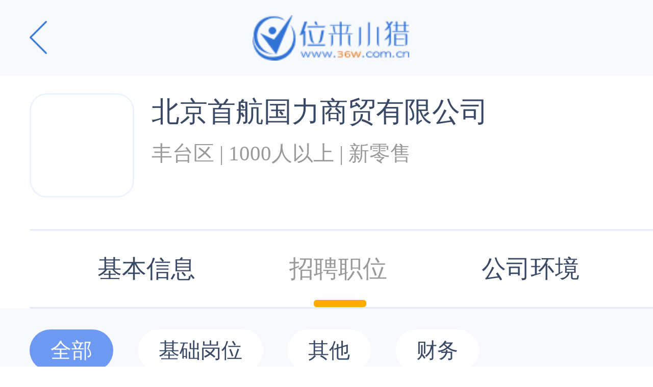

--- FILE ---
content_type: text/html; charset=gb2312
request_url: https://m.36w.cn/jobs_11287.aspx?jobtype=7208
body_size: 2522
content:



<!DOCTYPE html>
<html>
<head>
    <meta charset="utf-8" />
    <title>北京首航国力商贸有限公司_招聘职位_位来小猎</title>
    <meta http-equiv="Content-Type" content="text/html; charset=UTF-8">
    <meta content="yes" name="apple-mobile-web-app-capable">
    <meta content="black" name="apple-mobile-web-app-status-bar-style">
    <meta content="telephone=yes" name="format-detection">
    <meta content="email=no" name="format-detection">
    <meta name="viewport" content="initial-scale=1, maximum-scale=1, user-scalable=no, width=device-width" http-equiv="Content-Type">
    <link rel="stylesheet" href="/Css/restructIndex/common.css" />
    <link rel="stylesheet" href="/Css/restructIndex/index.css" />
    <script src="/Script/BaiduTongji.js"></script>
    <script src="/Script/WxAccount.js"></script>
    <script src="/Script/jquery.2.1.1.min.js"></script>
    <script src="/Script/jquerysession.js"></script>
    <script>
        (function () {
            document.documentElement.style.fontSize =
                document.documentElement.clientWidth * 20 / 375 + 'px';
            window.onresize = function () {
                document.documentElement.style.fontSize =
                    document.documentElement.clientWidth * 20 / 375 + 'px';
            }
        }
        )();
    </script>
    <style>
        a:visited {
            color: rgb(57, 72, 101);
        }

        a {
            color: rgb(57, 72, 101);
            text-decoration: none;
        }
    </style>
</head>
<body>
    <form name="form1" method="post" action="./jobs_11287.aspx?Comid=11287&amp;jobtype=7208" id="form1">
<input type="hidden" name="__VIEWSTATE" id="__VIEWSTATE" value="/wEPDwUJOTI1MDU4Nzc3DxYCHhNWYWxpZGF0ZVJlcXVlc3RNb2RlAgEWAmYPZBYEZg8WAh4JaW5uZXJodG1sZWQCAQ8WAh4HVmlzaWJsZWhkZJZa0M4XUMMOp+0/K9wxbvSr+C1REmHDeLh6RXhH+/Cz" />

<input type="hidden" name="__VIEWSTATEGENERATOR" id="__VIEWSTATEGENERATOR" value="4946B7E8" />
        <div class="back_color">
            
            <img class="img_back_top fl" src="/CSS/restructIndex/img/icon_back@3x.png" alt="返回" onclick="window.location.href='https://m.36w.cn';" />
            <a href="/">
                <img class="img_logo" src="/CSS/restructIndex/img/logo@3x.png" alt="位来小猎"></a>
            
            <section class="section_pro cl">
                <div class="div_content_pro fr">
                    
                    <a href="qiye_11287.aspx"></a>
                    
                    <img class="img_icon_logo fl" src="http://w.36w.cn/UpLoadFiles/Company/LogoFile/20180928145111393456.jpg" alt="" />
                    <dl class="fl">
                        <dt>北京首航国力商贸有限公司</dt>
                        <dd>
                            丰台区  | 1000人以上
                             | 新零售</dd>
                    </dl>
                </div>
            </section>
            <!--导航-->
            <nav class="back_color_hea cl">
                <div class="div_style_basic fr">
                    <ul class="ul_nav ul_nav_wid con_center cl">
                        
                         <li class="li_nav_basic fl"><span><a href="qiye_11287.aspx">基本信息</a></span></li>
                        <li class="li_nav_basic fl">招聘职位<img class="img_border" src="/CSS/restructIndex/img/icon_pitch_on@3x.png" alt="" /></li>
                        <li class="fl"><a href="pics_11287.aspx">公司环境</a></li>
                        
                    </ul>
                </div>
            </nav>
            <!--导航end-->
            <section class="cl">
                <div class="div_style_basic fr">
                    <ul class="ul_job_sty dis_common">
                        <li class='li_job_sty'><a href='jobs_11287.aspx' style='color:white;' >全部</a></li><li><a href='jobs_11287.aspx?jobtype=7207'>基础岗位</a></li><li><a href='jobs_11287.aspx?jobtype=7210'>其他</a></li><li><a href='jobs_11287.aspx?jobtype=7208'>财务</a></li>
                    </ul>
                </div>
            </section>
            <!--公司职位-->
            <section id="divJobList" class="section_pro cl"></section>
            <!--公司职位end-->
            
            <div id="lblMsg" style="font-size: 12px; text-align: center; color: gray; padding-top: 5px; display: none;">没有更多数据了</div>
            <div id="loading" style="font-size: 12px; text-align: center; color: gray; display: none; padding-top: 5px;">
                <img width="15" src="/image/loading.gif" />加载中...
           
            </div>
            <input type="hidden" name="hidPagerUpdateTime" id="hidPagerUpdateTime" />
            <!--尾部-->
            
<head>

    <script type="text/javascript"> 
        //创建cookie
        var obj = cookie2obj(document.cookie);
        if (obj.userid == undefined) {
            var guid = Date.now().toString(36);
            document.cookie = "userid=" + guid;
            obj = cookie2obj(document.cookie);
        }
        //转换cookie为对象
        function cookie2obj(strCookie) {
            obj = {};
            var arrCookie = strCookie.split("; ");
            for (var i = 0; i < arrCookie.length; i++) {
                var arr = arrCookie[i].split("=");
                if (key !== "") {
                    var key = arr[0];
                    var value = arr[1];
                    obj[key] = value;
                }
            }
            return obj;
        }
    </script>

</head>
<footer>
    <p class="p_copyright con_center">位来小猎版权所有&copy;2018-2020 &nbsp;京ICP备18012350号&nbsp;<a href="sitemap.html" style="color: #8998aa;">网站地图</a></p>
    <p class="p_copyright span_enter_fon con_center">服务热线  400-6030-166</p>
</footer>


            <!--尾部end-->
        </div>
    </form>
</body>
</html>
<script>
    function matchNum(sourceStr, findChar) {
        if (sourceStr != "") {
            findChar = eval("/" + findChar + "/ig")
            return sourceStr.match(findChar).length;
        }
        else return 0;
    }

    //记录操作日志
    AddLog(11287, 0, 0, 2);

    $("#LoadMoreJobs").click(function () {
        $("#loading").show();
        $("#LoadMoreJobs").hide();
        var PagerUpdateTime = $("#hidPagerUpdateTime").val();
        $.ajax({
            cache: false,
            type: 'POST',
            url: '/jobs_11287.aspx?action=getMoreJob',
            data: { PagerUpdateTime: $("#hidPagerUpdateTime").val() },
            success: function (data) {
                if (data == "") {
                    $("#lblMsg").show();
                }
                else {
                    $("#divJobList").append(data);
                    $("#LoadMoreJobs").show();
                }
                $("#loading").hide();
                //判断是否够一页
                var PageSize =10;
                var searchedNum = matchNum(data, "div_content_pro");
                if (searchedNum < PageSize) $("#LoadMoreJobs").hide();
            }
        });
    });
</script>


--- FILE ---
content_type: text/css
request_url: https://m.36w.cn/Css/restructIndex/common.css
body_size: 783
content:
*{
	margin:0rem;
	padding:0rem;
}
.back_color{
	background:#f8f9fc;
}
.back_color_hea{
	background: #ffffff;
}
.back_log_hea{
	background:#e7edf9;
}
.fon_color_hea{
	color:#333333;
	}
.fon_color{
	color: #394865;
	}
	
.fon_size{
	font-size:0.6rem;
}	
.text_align{
	text-align: center;
}
.span_date{
	font-size: 0.5rem;
	color: #599fec;
}
.con_center{
	margin:0 auto;
}
ul{
	list-style: none;
}
ol{
	list-style: none;
}
.fl{
	float: left;
}
.fr{
	float: right;
}
.cl:after{
	display:block;
	content: '';
	clear: both;
}
.cl{
	zoom: 1;
}
img{
	vertical-align:top;
}
.slideshow_img{
	width:100%;height:6.65rem;
}
.margin_common{
	margin-bottom: 0.6rem;
}
.dis_common{
    font-size: 0;
   /* letter-spacing: -3px;*/
}



--- FILE ---
content_type: text/css
request_url: https://m.36w.cn/Css/restructIndex/index.css
body_size: 3555
content:
* {
    margin: 0;
    padding: 0;
}

.header_hei {
    height: 2.1rem;
    line-height: 2.1rem;
    font-size: 0.9rem;
}

.img_close {
    height: 1.3rem;
    width: 1.3rem;
    background: #cccccc;
}

.img_logo {
    width: 4.5rem;
    height: 1.3rem;
    margin-left: 5.9rem;
    padding: 0.44rem 0;
}

.insideimg_logo {
    width: 4.5rem;
    height: 1.3rem;
    margin-left: 7rem;
    padding: 0.44rem 0;
}

.header_log_hei .img_logo_mar {
    margin-left: 7.1rem;
}

.slideshow_img {
    width: 100%;
}

.header_log_hei {
    width: 100%;
    /*	padding:0.5rem 0;*/
}

.div_nav_con {
    padding-bottom: 0.9rem;
    padding-top: 1rem;
    border-bottom: 0.05rem solid #e5eafa;
}

.ul_navigation {
    width: 15.8rem;
}

    .ul_navigation li {
        height: 2.7rem;
        width: 1.7rem;
    }

.i_nav_img {
    display: block;
    width: 1.7rem;
    height: 1.7rem;
}

.span_post {
    display: block;
    width: 1.7rem;
    margin-top: 0.2rem;
}

.li_mar_ri {
    margin-right: 3rem;
}

.div_hot_job {
    padding-left: 0.5rem;
    margin-top: 0.6rem;
    border-bottom: 0.05rem solid #e5eafa;
}

.p_hot_job {
    padding: 0.4rem 0;
}

.span_hot_job {
    font-size: 0.7rem;
    border-left: 0.15rem solid #599fec;
    padding-left: 0.2rem;
}

.ul_con_sales {
    height: 3.4rem;
    white-space: nowrap;
    width: 100%;
    overflow: auto;
    -webkit-overflow-scrolling: touch;
}

::-webkit-scrollbar {
    display: none;
}

.li_con_sales {
    position: relative;
    display: inline-block;
    width: 5.9rem;
    height: 2.7rem;
    background-color: #EAF3FF;
    border-radius: 0.5rem;
    line-height: 2.7rem;
    font-size: 0.5rem;
    color: #394865;
}

.img_customer_service {
    width: 3.2rem;
    position: absolute;
    top: 0.5rem;
    right: 0.2rem;
}

.span_posi {
    position: absolute;
    left: 0.5rem;
    z-index: 1;
}

.li_con_personnel {
    margin-left: 0.8rem;
}
/*.li_con_service{
	left:13.2rem;  
}*/
.sec_job {
    width: 100%;
    border-bottom: 0.05rem solid #e5eafa;
}

.dd_new_job {
    width: 16.95rem;
    padding: 1rem 0rem;
}

.ul_con_job {
    width: 13rem;
}

    .ul_con_job li {
        width: 100%;
    }

.span_title_job {
    font-size: 0.7rem;
}

.span_site {
    font-size: 0.5rem;
    color: #808080;
}

.span_div {
    font-size: 0.5rem;
    color: #808080;
}

.li_company {
    height: 0.9rem;
    line-height: 0.9rem;
}

.p_Make_bounty {
    height: 0.9rem;
    background-color: #e96863;
    border-radius: 0.1rem;
    font-size: 0.4rem;
    color: #ffffff;
    padding: 0 0.3rem;
}

.img_money {
    width: 0.5rem;
    margin-top: 0.18rem;
    margin-right: 0.2rem;
}

.img_location {
    width: 0.5rem;
    height: 0.6rem;
    margin-right: 0.2rem;
}

.li_location {
    height: 0.6rem;
    line-height: 0.6rem;
    margin-top: 0.5rem;
}

.img_time {
    width: 0.6rem;
    height: 0.6rem;
    margin-right: 0.2rem;
    margin-left: 2rem;
}

.span_salary {
    font-size: 0.7rem;
    color: #ff6600;
}

.li_information {
    /*width:17.35rem;*/
    line-height: 0.8rem;
}

.li_date_pad {
    padding: 0.7rem 0;
}

.li_news_pad {
    /*padding-top:0.6rem;
	padding-bottom:0.6rem;
	padding-left: 0.6rem;
	padding-right: 0.6rem;*/
    padding: 0.6rem 0.6rem;
}

.span_information {
    width: 0.8rem;
    height: 0.8rem;
    background: #599fec;
    font-size: 0.5rem;
    color: #ffffff;
    line-height: 0.8rem;
    text-align: center;
}

footer {
    background: #ffffff;
}

.p_btn_wid {
    width: 11.7rem;
}

.span_padd {
    padding: 0 0.3rem;
    border-right: 0.05rem solid #8997aa;
}

.p_copyright {
    color: #8998aa;
    font-size: 0.5rem;
    width: 100%;
    text-align: center;
    padding-top: 1.2rem;
}

.span_enter_fon {
    padding-top: 0.4rem;
    padding-bottom: 1.6rem;
}

.p_New_job {
    width: 17.3rem;
    padding-left: 0.5rem;
    padding-top: 0.4rem;
}

.span_update {
    font-size: 0.5rem;
    color: #808080;
    line-height: 1rem;
}

.p_latest_news {
    padding-bottom: 0.5rem;
    padding-top: 0.9rem;
}

.div_latest_news {
    border-bottom: 0.05rem solid #e5eafa;
}

.img_icon_money {
    height: 0.4rem;
    width: 0.35rem;
    margin-left: 0.2rem;
    margin-right: 0.1rem;
    margin-top: 0.24rem;
}

.span_money {
    color: #feff3b;
}

.div_back_top {
    position: fixed;
    bottom: 3rem;
    right: 0;
}

.img_back_top {
    width: 0.5rem;
    height: 0.95rem;
    margin-left: 0.85rem;
    padding: 0.6rem 0;
}

.img_back {
    width: 1rem;
    margin-right: 0.2rem;
    margin-top: 0.1rem;
}

.p_banck_top {
    padding: 0 0.4rem;
    height: 1rem;
    background-color: #599fec;
    color: #ffffff;
    font-size: 0.5rem;
    line-height: 1rem;
    text-align: center;
    margin-top: 0.1rem;
}

.nav_sty {
    background: #ffffff;
    border-bottom: 0.05rem solid #e5eafa;
}

.ul_nav {
    width: 14.75rem;
}

    .ul_nav li {
        height: 2.2rem;
        color: #999999;
        font-size: 0.7rem;
        text-align: center;
        line-height: 2.2rem;
        position: relative;
    }

.li_index_wid {
    width: 2.2rem;
}

.li_nav_mar {
    margin-right: 2.2rem;
}

.img_border {
    width: 1.5rem;
    height: 0.2rem;
    position: absolute;
    bottom: 0;
    left: 0.35rem;
}

.div_con_select {
    background: #ffffff;
    border-bottom: 0.05rem solid #e5eafa;
}

.ul_select {
    width: 15.75rem;
    padding-left: 1.5rem;
    padding-right: 1.5rem;
    padding-top: 1rem;
    padding-bottom: 0.7rem;
}

.li_select {
    margin-right: 0.65rem;
}

.p_select {
    width: 4.8rem;
    height: 1.2rem;
    background-color: #f7f7f7;
    border-radius: 0.2rem;
    position: relative;
}

.img_pull_down {
    width: 0.45rem;
    height: 0.2rem;
    position: absolute;
    top: 0.54rem;
    right: 0.5rem;
    zoom: 1;
}

.selectstyle_hea {
    position: absolute;
    top: 0;
    left: 0;
    width: 4.8rem;
    height: 1.2rem;
    background-color: #f7f7f7;
    border: none;
    outline: none;
    appearance: none;
    -webkit-appearance: none;
    -moz-appearance: none;
    padding-left: 0.9rem;
    font-size: 0.6rem;
    color: #51606d;
    border-radius: 0.2rem;
}

.p_search {
    width: 100%;
    text-align: center;
    position: relative;
}

.input_search {
    width: 15.8rem;
    height: 1.2rem;
    background-color: #f7f7f7;
    border-radius: 0.2rem;
    border: none;
    text-align: center;
    color: #394865;
    font-size: 0.5rem;
    margin-bottom: 1rem;
}

.img_search {
    width: 0.8rem;
    height: 0.8rem;
    position: absolute;
    top: 0.4rem;
    right: 2rem;
}

.div_con_del {
    width: 100%;
    bottom: 0;
    position: fixed;
    left: 0;
    background-color: white;
}

.li_share {
    width: 3rem;
    height: 2.1rem;
    line-height: 2.1rem;
    border: 0.05rem solid #e5eafa;
}

    .li_share img {
        margin-left: 0.2rem;
        margin-right: 0.2rem;
        margin-top: 0.6rem;
    }

.img_share {
    width: 0.9rem;
    height: 0.9rem;
}

.li_collect {
    width: 7.6rem;
    height: 2.1rem;
    line-height: 2.1rem;
    border-top: 0.05rem solid #e5eafa;
    border-bottom: 0.05rem solid #e5eafa;
}

    .li_collect img {
        margin-left: 2.4rem;
        margin-right: 0.4rem;
    }

.li_chat {
    width: 8.05rem;
    height: 2.2rem;
    line-height: 2.2rem;
    background-color: #93c0f2;
}

    .li_chat img {
        margin-left: 2.4rem;
        margin-right: 0.6rem;
    }

.li_send {
    width: 8.05rem;
    height: 2.2rem;
    line-height: 2.2rem;
    background-color: #409BFF;
}

    .li_send img {
        margin-left: 2.4rem;
        margin-right: 0.6rem;
    }

.span_send {
    font-size: 0.7rem;
    color: #ffffff;
}

.img_delivery {
    width: 1rem;
    height: 1rem;
    margin-top: 0.6rem;
}

.span_delivery {
    font-size: 0.7rem;
    color: #8998aa;
}


.div_style_basic {
    width: 17.9rem;
    border-bottom: 0.05rem solid #e5eafa;
}

.ul_nav_wid {
    width: 14rem;
}

    .ul_nav_wid li {
        /*width:2.8rem;*/
    }

        .ul_nav_wid li .img_border {
            left: 0.7rem;
        }

.li_nav_basic {
    margin-right: 2.7rem;
}

.img_icon_logo {
    width: 2.9rem;
    height: 2.9rem;
    border: 0.05rem solid #EDF3FD;
    border-radius: 0.5rem;
}

.section_pro {
    width: 100%;
    background: #ffffff;
}

    .section_pro div {
        padding-bottom: 0.9rem;
        padding-top: 0.5rem;
    }

.div_content_pro {
    width: 17.9rem;
    border-bottom: 0.05rem solid #e5eafa;
}

    .div_content_pro dl {
        width: 13.9rem;
        margin-left: 0.5rem;
    }

        .div_content_pro dl dt {
            font-size: 0.8rem;
            color: #394865;
            margin-bottom: 0.25rem;
        }

        .div_content_pro dl dd {
            font-size: 0.6rem;
            color: #999999;
        }

        .div_content_pro dl .dd_money {
            font-size: 0.8rem;
            color: #ff6602;
            line-height: 1.4rem;
            margin-bottom: 0.25rem;
        }

.p_welfare {
    padding: 0.5rem 0;
}

.p_welfare_fon {
    font-size: 0.8rem;
    color: #384766;
}

.input_position {
    padding: 0 0.4rem;
    height: 0.95rem;
    line-height: 0.95rem;
    background-color: #ffffff;
    border-radius: 5rem;
    border: 0.05rem solid #6e99f3;
    font-size: 0.5rem;
    color: #6e99f3;
    margin-right: 0.8rem;
    margin-bottom: 0.5rem;
}

.p_position {
    width: 17.9rem;
    font-size: 0.5rem;
    padding-top: 0.5rem;
}

.div_company {
    width: 100%;
    background: #ffffff;
    text-align: center;
    font-size: 0.6rem;
    color: #999999;
}
.p_company{
	width:16.9rem;
	font-size:0.7rem;
	color: #999999;
	text-align: left;
	padding-top:0.8rem;
	padding-bottom: 0.6rem;
	line-height: 1.4rem;
}

.img_company {
    width: 16.9rem;
    height: 11.3rem;
    position: relative;
}

.p_shade {
    position: absolute;
    left: 0;
    bottom: 0;
    width: 100%;
    height: 1.5rem;
    background: #000000;
    opacity: 0.45;
}

.span_shade {
    position: absolute;
    width: 15.8rem;
    color: #ffffff;
    font-size: 0.6rem;
    left: 0.5rem;
    bottom: 0.4rem;
    text-align: left;
    overflow: hidden;
    text-overflow: ellipsis;
    white-space: nowrap;
}

.ul_company {
    width: 100%;
    background: #ffffff;
}

.li_company_name {
    font-size: 0.6rem;
    color: #999999;
    width: 17.9rem;
    border-bottom: 0.05rem solid #e5eafa;
    padding: 0.6rem 0;
}

.img_Company {
    width: 0.8rem;
    height: 0.8rem;
    padding-right: 0.2rem;
    margin-left: 0.6rem;
}

.span_col {
    color: #6396ff;
}

.li_mar_send {
    margin-left: 3.8rem;
}

.div_content_pro dl .dt_posi {
    font-size: 1rem;
    color: #42506c;
}

.p_com {
    font-size: 0.7rem;
    color: #6396ff;
}

.ul_detail {
    margin-top: 0.5rem;
}

    .ul_detail li {
        height: 1rem;
        line-height: 1rem;
        background-color: #f5f5fa;
        border-radius: 0.2rem;
        font-size: 0.5rem;
        margin-right: 0.2rem;
        padding: 0 0.2rem;
    }

.img_detail {
    margin-right: 1rem;
    border-radius: 0.5rem;
}

.img_detail_money {
    width: 0.6rem;
    height: 0.6rem;
    line-height: 0.6rem;
    padding: 0.2rem 0;
    margin-right: 0.3rem;
}

.div_wid {
    width: 17.9rem;
}
.span_detail{
	/*width:6.1rem;*/
	width:3.6rem;
	line-height: 0.9rem;
}
.span_detail_sex{
	width:3rem;
	line-height: 0.9rem;
}

.section_detail {
    margin-bottom: 0.6rem;
}

.div_detail {
    padding: 1.1rem 0;
}

.div_adviser {
    padding-bottom: 0.9rem;
}

.p_detail_wid {
    background: #f8f9fc;
    margin-bottom: 0.5rem;
    width: 16.9rem;
    padding: 0.5rem 0;
}

.img_head_por {
    width: 2.05rem;
    height: 2.05rem;
    border: 1px solid #e6eafa;
    margin-left: 0.7rem;
    border-radius: 50%;
    /*margin-top: 0.4rem;*/
    margin-right: 0.5rem;
}

.ul_portrait li {
    text-align: left;
    line-height: 1rem;
}

.img_star {
    width: 0.5rem;
    height: 0.5rem;
    margin-top: 0.3rem;
    margin-left: 0.2rem;
}

.img_company_mar {
    margin-top: 1rem;
}

.nav_mar_bot {
    margin-bottom: 0.6rem;
}

.ul_job_vacancy {
    width: 17.4rem;
}

.ul_job_sty {
    width: 100%;
    overflow: auto;
    white-space: nowrap;
    padding: 0.6rem 0;
    -webkit-overflow-scrolling: touch;
}

    .ul_job_sty li {
        padding: 0.2rem 0.6rem;
        /*height:1.3rem;
	line-height: 1.3rem;*/
        border-radius: 4.5rem;
        background: #ffffff;
        color: #7f889c;
        font-size: 0.6rem;
        display: inline-block;
        margin-right: 0.7rem;
    }

    .ul_job_sty .li_job_sty {
        background-color: #6e99f3;
        color: #ffffff;
    }

.span_company {
    height: 1rem;
    line-height: 1rem;
    background-color: #f5f5fa;
    border-radius: 0.2rem;
    font-size: 0.4rem;
    margin-right: 0.2rem;
    padding: 0rem 0.2rem;
}

.li_con_com {
    margin-top: 0.6rem;
}

.section_pro .div_con_company {
    padding: 0.7rem 0;
}

.p_con_company {
    padding-left: 1rem;
    padding-right: 1.1rem;
}

    .p_con_company span {
        padding: 0.7rem 0;
    }

.img_arrow {
    height: 0.5rem;
    padding: 0.8rem 0;
}

.ul_company_environment {
    width: 16.9rem;
}

    .ul_company_environment li {
        width: 100%;
        height: 11.3rem;
        position: relative;
        margin-top: 0.9rem;
    }

        .ul_company_environment li img {
            width: 16.9rem;
            height: 11.3rem;
            position: absolute;
            top: 0;
            left: 0;
        }

        .ul_company_environment li p {
            width: 100%;
            height: 1.6rem;
            position: absolute;
            bottom: 0;
            left: 0;
            background: #000000;
            opacity: 0.5;
            color: #fff;
            line-height: 1.6rem;
            font-size: 0.8rem;
        }

            .ul_company_environment li p span {
                padding-left: 0.5rem;
            }

.div_counselor {
    width: 14.9rem;
    padding: 0.5rem 1rem;
    background: #F8F9FC;
    font-size: 0.6rem;
    color: #68738a;
    line-height: 0.9rem;
    margin-top: 0.9rem;
}
.div_counselor dl dt{
	font-size: 0.7rem;
	line-height: 1rem;
}
.div_counselor dl dd span{
	color:#FF9B59;
}
.img_counselor{
	width:2rem;
	height:40px;
	margin-right: 1rem;
	border-radius: 50%;
	border:0.05rem solid #EAEDFA;
}

.img_phone {
    width: 1.2rem;
    height: 1rem;
    margin-top: 1.1rem;
}

.div_InformationTrue {
    width: 100%;
    background: #FFF8DD;
    font-size: 0.6rem;
    color: #ba6858;
}

.div_InformationTrue {
    margin-top: 1rem;
}

    .div_InformationTrue div {
        width: 15.6rem;
        margin: 0 auto;
        padding: 0.3rem 0;
    }

        .div_InformationTrue div img {
            width: 2rem;
            height: 1.7rem;
            display: inline-block;
            margin-right: 1.5rem;
        }

        .div_InformationTrue div span {
            display: inline-block;
            width: 11.7rem;
        }

.hotJob {
    /*width:2.6rem;*/
    display: flex;
    flex-direction: column;
    align-items: center;
    flex-grow: 1;
    font-size: 0.4rem;
    color: #FA7549;
    position: fixed;
    bottom: 8.2rem;
    /*right:1.3rem;*/
    right: 0.4rem;
}
.hotJob img{
	width:1.9rem;
	height:1.8rem;
}
.div_share{
	width:100%;
	height:2.5rem;
	background: #7EB6F4;
	opacity: 0.8;
	position:fixed;
	top:0;
	left:0;
	display: none;
}

    .div_share p {
        width: 100%;
        height: 100%;
        font-size: 0.8rem;
        color: #fff;
        text-align: center;
        line-height: 2.5rem;
        position: absolute;
        top: 0;
        left: 0;
    }

    .div_share img {
        width: 3.3rem;
        height: 1.7rem;
        position: absolute;
        top: 0.1rem;
        right: 2.2rem;
    }
/*锟斤拷锟斤拷锟斤拷讯*/
.p_news {
    display: flex;
    align-items: center;
    margin: 0 auto;
    width: 100%;
    font-size: 0.9rem;
    color: #384766;
    padding: 0.5rem 0;
    border-bottom: 0.05rem solid #e6eafa;
}

.news_title_img {
    margin-left: 4.3rem;
    width: 0.7rem;
    height: 0.7rem;
    margin-right: 0.4rem;
}

.news_con {
    width: 86%;
    margin: 0 auto;
}

.news_con_ul {
    margin-top: 0.3rem;
    margin-bottom: 0.8rem;
}

    .news_con_ul li {
        display: inline-block;
        background: #f6f6fa;
        border-radius: 0.2rem;
        margin-right: 0.5rem;
        color: #394865;
        font-size: 0.6rem;
        padding: 0.2rem 0.3rem;
    }

.ul_con_essay {
    display: inline-block;
    font-size: 0.7rem;
    color: #999999;
    line-height: 1rem;
    text-indent: 2em;
}

    .ul_con_essay li:not(:last-child) {
        margin-bottom: 1.2rem;
    }
/*锟斤拷锟斤拷锟斤拷讯end*/
/*锟斤拷锟斤拷锟斤拷讯锟叫憋拷*/
.ul_list {
    /*height: 3.4rem;*/
    white-space: nowrap;
    width: 100%;
    overflow: auto;
    -webkit-overflow-scrolling: touch;
    border-bottom: 0.05rem solid #e6eafa;
}

    .ul_list li {
        position: relative;
        display: inline-block;
        font-size: 0.8rem;
        color: #8998aa;
        margin-left: 0.7rem;
        padding: 0.6rem 0;
    }

    .ul_list .li_list {
        color: #384766;
    }

.ul_con_list li {
    padding: 0.4rem 0.7rem;
    border-bottom: 0.05rem solid #e6eafa;
}

.p_title {
    font-size: 0.7rem;
    color: #394865;
    line-height: 1.2rem;
}

.p_data {
    font-size: 0.6rem;
    color: #999999;
    line-height: 1rem;
}

.img_right {
    width: 0.4rem;
    height: 0.6rem;
    margin-top: 0.78rem;
}
/*锟斤拷锟斤拷锟斤拷讯锟叫憋拷end*/


--- FILE ---
content_type: application/javascript
request_url: https://m.36w.cn/Script/WxAccount.js
body_size: 1743
content:


//判断是否是微信浏览器
function isWeiXin() {
    var ua = window.navigator.userAgent.toLowerCase();
    if (ua.match(/MicroMessenger/i) == 'micromessenger') {
        return true;
    } else {
        return false;
    }
}
//读取cookies
function getCookie(name) {
    var arr, reg = new RegExp("(^| )" + name + "=([^;]*)(;|$)");
    if (arr = document.cookie.match(reg)) return unescape(arr[2]);
    else return null;
}

//转换cookie为对象
function cookie2obj(strCookie) {
    obj = {};
    var arrCookie = strCookie.split("; ");
    for (var i = 0; i < arrCookie.length; i++) {
        var arr = arrCookie[i].split("=");
        if (key !== "") {
            var key = arr[0];
            var value = arr[1];
            obj[key] = value;
        }
    }
    return obj;
}
//获取url中的参数
function getQueryString(name) {
    var reg = new RegExp('(^|&)' + name + '=([^&]*)(&|$)', 'i');
    var r = window.location.search.substr(1).match(reg);
    if (r != null) {
        return unescape(r[2]);
    }
    return null;
}
function setCookie(name, value) {
    var Days = 1;
    var exp = new Date();
    exp.setTime(exp.getTime() + Days * 24 * 60 * 60 * 1000);
    document.cookie = name + "=" + escape(value) + ";expires=" + exp.toGMTString();
}

function initWxAccount(callback) {
    
    var code = getQueryString('code');
    var ShareWxAccountID = getQueryString('ShareWxAccountID');
    console.log('initWxAccount,'+ShareWxAccountID);
    if (isWeiXin()) {
       
        console.log('WxAccount cookie---');
        obj = cookie2obj(document.cookie);
        console.log(obj);
        if (obj.WxAccountID == undefined || obj.WxAccountID == 'undefined' || obj.WxAccountID == "") {
            if (code) {
                var re = /^[0-9]+.?[0-9]*$/;
                if (!re.test(ShareWxAccountID) || ShareWxAccountID == ''||ShareWxAccountID == 'null') {
                    ShareWxAccountID = 0;
                }
              
                //根据code去后台查询出用户信息
                $.ajax({
                    cache: false,
                    type: 'Get',
                    url: '/Controller/WeiXinController.ashx?action=SnsUserinfo&code=' + code + '&ShareWxAccountID=' +  ShareWxAccountID,
                    success: function (data) {
                        data = JSON.parse(data);
                        if (data.WxAccountID != 0) {
                            document.cookie = "WxAccountID=" + data.WxAccountID;
                            document.cookie = "nickname=" + data.nickname;
                            document.cookie = "isCDM=" + data.isCDM;
                        }
                        else {
                            document.cookie = "WxAccountID=";
                            console.log("error:未获取到用户信息");
                        }
                        callback.call();
                    },
                    error: function (error) {
                        console.log(error);
                    }
                });
            }
            else {
                console.log('执行登陆跳转');
                //跳转微信授权
                //snsapi_userinfo
                var url = window.location.href;
                var codevalue = getQueryString('code');
                url = url.replace(codevalue, '');
                url = url.replace('code=', '');
                url = escape(url);
                console.log('url',url);
                window.location.href = "https://open.weixin.qq.com/connect/oauth2/authorize?appid=wxdfd19966ff51cc93&redirect_uri=" + url+ "&response_type=code&scope=snsapi_userinfo&state=STATE#wechat_redirect";
                //当前逻辑终止
                return;
            }
        }
        else {
            callback.call();
        }
       
    }
}

//记录操作日志
function AddLog(OperationID, OperationType, ShareType, PageID) {
    if (isWeiXin()) {
        if (getQueryString('from')) {
            if (getQueryString('from') == 'timeline') {
                ShareType = 2;
            }
            else {
                ShareType = 1;
            }
        }

        var ShareTag = '';
        if (getQueryString('ShareTag') != 'null' && getQueryString('ShareTag') != '' && getQueryString('ShareTag') != null) {
            ShareTag = getQueryString('ShareTag')
        }

        var NeituiWxAccountID = 0;
        if ($.session.get('NeituiWxAccountID')) {
            NeituiWxAccountID = $.session.get('NeituiWxAccountID')
        }
        $.ajax({
            cache: false,
            type: 'Get',
            async: false,
            data: {
                ShareWxAccountID: getCookie('ShareWxAccountID'),
                OperationID: OperationID,
                OperationType: OperationType,
                ShareType: ShareType,
                PageID: PageID,
                ShareTag: ShareTag,
                WXAccountId: getCookie('WxAccountID'),
                NeituiWxAccountID: NeituiWxAccountID
            },
            url: '/Controller/WeixinController.ashx?action=AddLog',
            success: function (data) {
                console.log('AddLog:' + data);
            }
        });
    }
}



--- FILE ---
content_type: application/javascript
request_url: https://m.36w.cn/Script/jquerysession.js
body_size: 934
content:
(function ($) {

    $.session = {

        _id: null,

        _cookieCache: undefined,

        _init: function () {
            if (!window.name) {
                window.name = Math.random();
            }
            this._id = window.name;
            this._initCache();

            // See if we've changed protcols

            var matches = (new RegExp(this._generatePrefix() + "=([^;]+);")).exec(document.cookie);
            if (matches && document.location.protocol !== matches[1]) {
                this._clearSession();
                for (var key in this._cookieCache) {
                    try {
                        window.sessionStorage.setItem(key, this._cookieCache[key]);
                    } catch (e) { };
                }
            }

            document.cookie = this._generatePrefix() + "=" + document.location.protocol + ';path=/;expires=' + (new Date((new Date).getTime() + 120000)).toUTCString();

        },

        _generatePrefix: function () {
            return '__session:' + this._id + ':';
        },

        _initCache: function () {
            var cookies = document.cookie.split(';');
            this._cookieCache = {};
            for (var i in cookies) {
                var kv = cookies[i].split('=');
                if ((new RegExp(this._generatePrefix() + '.+')).test(kv[0]) && kv[1]) {
                    this._cookieCache[kv[0].split(':', 3)[2]] = kv[1];
                }
            }
        },

        _setFallback: function (key, value, onceOnly) {
            var cookie = this._generatePrefix() + key + "=" + value + "; path=/";
            if (onceOnly) {
                cookie += "; expires=" + (new Date(Date.now() + 120000)).toUTCString();
            }
            document.cookie = cookie;
            this._cookieCache[key] = value;
            return this;
        },

        _getFallback: function (key) {
            if (!this._cookieCache) {
                this._initCache();
            }
            return this._cookieCache[key];
        },

        _clearFallback: function () {
            for (var i in this._cookieCache) {
                document.cookie = this._generatePrefix() + i + '=; path=/; expires=Thu, 01 Jan 1970 00:00:01 GMT;';
            }
            this._cookieCache = {};
        },

        _deleteFallback: function (key) {
            document.cookie = this._generatePrefix() + key + '=; path=/; expires=Thu, 01 Jan 1970 00:00:01 GMT;';
            delete this._cookieCache[key];
        },

        get: function (key) {
            return window.sessionStorage.getItem(key) || this._getFallback(key);
        },

        set: function (key, value, onceOnly) {
            try {
                window.sessionStorage.setItem(key, value);
            } catch (e) { }
            this._setFallback(key, value, onceOnly || false);
            return this;
        },

        'delete': function (key) {
            return this.remove(key);
        },

        remove: function (key) {
            try {
                window.sessionStorage.removeItem(key);
            } catch (e) { };
            this._deleteFallback(key);
            return this;
        },

        _clearSession: function () {
            try {
                window.sessionStorage.clear();
            } catch (e) {
                for (var i in window.sessionStorage) {
                    window.sessionStorage.removeItem(i);
                }
            }
        },

        clear: function () {
            this._clearSession();
            this._clearFallback();
            return this;
        }
    };

    $.session._init();

})(jQuery);